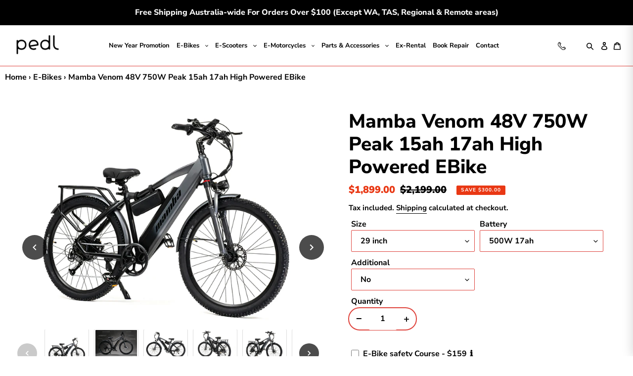

--- FILE ---
content_type: text/javascript; charset=utf-8
request_url: https://www.pedl.com.au/collections/dealer-specials/products/mamba-venom-48v-750w-15ah-17ah-high-powered-electric-bike.js
body_size: 3308
content:
{"id":7605300003064,"title":"Mamba Venom 48V 750W Peak 15ah 17ah High Powered EBike","handle":"mamba-venom-48v-750w-15ah-17ah-high-powered-electric-bike","description":"\u003cp\u003e\u003cvideo style=\"display: block; margin-left: auto; margin-right: auto;\" preload=\"metadata\" autoplay=\"autoplay\" muted=\"\" controls=\"controls\" width=\"90%\" height=\"90%\"\u003e\n    \u003csource type=\"video\/mp4\" src=\"https:\/\/cdn.shopify.com\/videos\/c\/o\/v\/f48470c7684a4c08be0457a7249eb915.mp4\"\u003e\u003c\/video\u003e\u003c\/p\u003e\n\u003cp\u003eWith reason, they say a robust quality electric bike sets you back a few 1000's these days. The Mamba Venom however challenges that idea by presenting an amazing value packed e bike under the magical $2k mark. With a top speed of 50km\/h, that's enough to make your wig fall right off - but it does so whilst still maintaining an exceptionally fluid and comfortable ride.\u003cbr\u003e\u003c\/p\u003e\n\u003cp\u003e\u003cspan\u003ePedL is the official designer and supplier for this Ebike. \u003c\/span\u003e\u003c\/p\u003e\n\u003cp\u003eA throttle to operate the grunt and torque of a 48V 500W motor, the challenge of those hills becomes a story of the past.\u003c\/p\u003e\n\u003cp\u003eWith all that power it would be a shame if there wasn't any stopping power right. The Mamba Venom puts that conversation to rest with exceptional stopping power via its highly engineered hydraulic brake system.\u003c\/p\u003e\n\u003cp\u003eQuality Shimano components, colour LED display, aluminium pedals are just a few more features that round off an already exceptional electric bike.\u003c\/p\u003e\n\u003cp\u003eTest ride it today at Pedl!\u003c\/p\u003e\n\u003cp\u003eMaximum speed: 50km\/h (off-road use only)\u003c\/p\u003e\n\u003ch3\u003e500W Motor Option Information\u003c\/h3\u003e\n\u003cp\u003eAs of early 2023, NSW increased the legal continuous power output limit for e-bike motors from 250 watts to 500 watts. \u003cspan\u003e\u003cspan data-state=\"closed\" class=\"\"\u003e\u003c\/span\u003e\u003c\/span\u003e\u003c\/p\u003e\n\u003cp\u003e \u003c\/p\u003e\n\u003cp\u003e\u003cstrong\u003eKey Regulations for E-Bikes in NSW:\u003c\/strong\u003e\u003c\/p\u003e\n\u003cul\u003e\n\u003cli\u003e\n\u003cp\u003e\u003cstrong\u003eMotor Power Limit\u003c\/strong\u003e: E-bikes are permitted a maximum continuous rated power of up to 500 watts. \u003cspan\u003e\u003cspan data-state=\"closed\" class=\"\"\u003e\u003c\/span\u003e\u003c\/span\u003e\u003c\/p\u003e\n\u003cp\u003e \u003c\/p\u003e\n\u003c\/li\u003e\n\u003c\/ul\u003e\n\u003cp\u003e3 Years warranty on frame and fork \u0026amp; 12 month warranty on electrical components\u003c\/p\u003e\n\u003ch3\u003eAssembly\u003c\/h3\u003e\n\u003cp\u003eDue to the off-road power of the Mamba we recommend that the bike is assembled by a professional mechanic.\u003c\/p\u003e\n\u003ch3\u003eDisclaimer\u003c\/h3\u003e\n\u003cp\u003e\u003cspan\u003ePedl\u003c\/span\u003e\u003cspan\u003e advertises and sells its products for the purpose of recreational use. Each state and territory in Australia maintains a different set of rules and regulations for the usage of our products. It is the responsibility of users to ride with caution, wear a helmet and protective gear during use, and ensure compliance with local by-laws including requirements of use. Any information or representation provided by Pedl is of a general nature and may vary between users depending on individual circumstances. \u003c\/span\u003e\u003c\/p\u003e\n\u003ch3\u003e\u003cspan\u003eVideo Review 1\u003c\/span\u003e\u003c\/h3\u003e\n\u003cp\u003e\u003ciframe title=\"mamba venom ebike\" src=\"https:\/\/www.youtube.com\/embed\/kJ57WV4IFys\" height=\"90%\" width=\"100%\"\u003e\u003c\/iframe\u003e\u003c\/p\u003e\n\u003ch3\u003e\u003cspan\u003eVideo Review 2\u003c\/span\u003e\u003c\/h3\u003e\n\u003cp\u003e\u003cvideo width=\"100%\" controls=\"controls\"\u003e\n    \u003csource src=\"https:\/\/cdn.shopify.com\/videos\/c\/o\/v\/0f90362cd55947eda542902bedacc0d4.mp4\" type=\"video\/mp4\"\u003e\u003c\/video\u003e\u003c\/p\u003e\n\u003ch3\u003e\u003cstrong\u003eAbout Mamba EBikes\u003c\/strong\u003e\u003c\/h3\u003e\n\u003cp data-mce-fragment=\"1\"\u003e\u003cspan data-mce-fragment=\"1\" style=\"font-weight: 400;\"\u003eMamba offers incredible value thanks to the Mamba Venom electric bike. It offers exceptional value by staying under the $2k mark while still having lots of modern features. This makes it highly affordable while still packing excellent features and quality components.\u003c\/span\u003e\u003c\/p\u003e\n\u003cp data-mce-fragment=\"1\"\u003e\u003cspan data-mce-fragment=\"1\" style=\"font-weight: 400;\"\u003eWhen looking for a great e-bike, it’s important to remember that quality bikes like the Mamba Venom exist with amazing price points. It redefines what a great value ebike is and gives people more options to pick from in this growing market. This is why Mamba is one of the most popular brands that we offer.\u003c\/span\u003e\u003c\/p\u003e\n\u003cp data-mce-fragment=\"1\"\u003e\u003cspan data-mce-fragment=\"1\" style=\"font-weight: 400;\"\u003eEbikes have been growing in popularity over the past couple of years and it’s thanks to affordable options like those offered by Mamba. By offering well-rounded options built from quality components that have been tried and tested, Mamba gives you peace of mind knowing that you’re getting an outstanding e-bike at a fair price.\u003c\/span\u003e\u003c\/p\u003e\n\u003cp data-mce-fragment=\"1\"\u003e\u003cspan data-mce-fragment=\"1\" style=\"font-weight: 400;\"\u003eOrder today from Pedl and you’ll get your Mamba Venom in just a few days with our fast Australia-wide shipping options. You can also come and visit us in-store at our Sydney location. We are the official designer and supplier for this Ebike. \u003c\/span\u003e\u003cstrong\u003e\u003cspan data-mce-fragment=\"1\"\u003e\u003c\/span\u003e\u003c\/strong\u003e\u003c\/p\u003e","published_at":"2022-05-01T17:54:12+10:00","created_at":"2022-03-07T20:37:27+11:00","vendor":"Mamba","type":"E-bike","tags":["e-bikes","MyDeal","Popular Products","pre_end february 2026","pre_order"],"price":189900,"price_min":189900,"price_max":199900,"available":true,"price_varies":true,"compare_at_price":219900,"compare_at_price_min":219900,"compare_at_price_max":229900,"compare_at_price_varies":true,"variants":[{"id":43790046527736,"title":"29 inch \/ 500W 17ah \/ No","option1":"29 inch","option2":"500W 17ah","option3":"No","sku":"","requires_shipping":true,"taxable":true,"featured_image":{"id":39260481585400,"product_id":7605300003064,"position":5,"created_at":"2023-06-05T19:03:21+10:00","updated_at":"2024-05-31T20:53:44+10:00","alt":"mamba venom front angled","width":2361,"height":1770,"src":"https:\/\/cdn.shopify.com\/s\/files\/1\/0631\/0523\/7240\/files\/DSC07618-Editedit.jpg?v=1717152824","variant_ids":[43790046527736,43790062813432]},"available":true,"name":"Mamba Venom 48V 750W Peak 15ah 17ah High Powered EBike - 29 inch \/ 500W 17ah \/ No","public_title":"29 inch \/ 500W 17ah \/ No","options":["29 inch","500W 17ah","No"],"price":189900,"weight":0,"compare_at_price":219900,"inventory_management":"shopify","barcode":"","featured_media":{"alt":"mamba venom front angled","id":31871297487096,"position":5,"preview_image":{"aspect_ratio":1.334,"height":1770,"width":2361,"src":"https:\/\/cdn.shopify.com\/s\/files\/1\/0631\/0523\/7240\/files\/DSC07618-Editedit.jpg?v=1717152824"}},"requires_selling_plan":false,"selling_plan_allocations":[]},{"id":43790062813432,"title":"29 inch \/ 500W 17ah \/ Rack and Fenders","option1":"29 inch","option2":"500W 17ah","option3":"Rack and Fenders","sku":"","requires_shipping":true,"taxable":true,"featured_image":{"id":39260481585400,"product_id":7605300003064,"position":5,"created_at":"2023-06-05T19:03:21+10:00","updated_at":"2024-05-31T20:53:44+10:00","alt":"mamba venom front angled","width":2361,"height":1770,"src":"https:\/\/cdn.shopify.com\/s\/files\/1\/0631\/0523\/7240\/files\/DSC07618-Editedit.jpg?v=1717152824","variant_ids":[43790046527736,43790062813432]},"available":true,"name":"Mamba Venom 48V 750W Peak 15ah 17ah High Powered EBike - 29 inch \/ 500W 17ah \/ Rack and Fenders","public_title":"29 inch \/ 500W 17ah \/ Rack and Fenders","options":["29 inch","500W 17ah","Rack and Fenders"],"price":199900,"weight":0,"compare_at_price":229900,"inventory_management":"shopify","barcode":"","featured_media":{"alt":"mamba venom front angled","id":31871297487096,"position":5,"preview_image":{"aspect_ratio":1.334,"height":1770,"width":2361,"src":"https:\/\/cdn.shopify.com\/s\/files\/1\/0631\/0523\/7240\/files\/DSC07618-Editedit.jpg?v=1717152824"}},"requires_selling_plan":false,"selling_plan_allocations":[]},{"id":43790046462200,"title":"27.5 inch \/ 500W 17ah \/ No","option1":"27.5 inch","option2":"500W 17ah","option3":"No","sku":"","requires_shipping":true,"taxable":true,"featured_image":{"id":41131449123064,"product_id":7605300003064,"position":1,"created_at":"2024-05-31T20:53:34+10:00","updated_at":"2024-05-31T20:53:44+10:00","alt":null,"width":1024,"height":1024,"src":"https:\/\/cdn.shopify.com\/s\/files\/1\/0631\/0523\/7240\/files\/MambaVenom.webp?v=1717152824","variant_ids":[43790046462200,43790062616824]},"available":true,"name":"Mamba Venom 48V 750W Peak 15ah 17ah High Powered EBike - 27.5 inch \/ 500W 17ah \/ No","public_title":"27.5 inch \/ 500W 17ah \/ No","options":["27.5 inch","500W 17ah","No"],"price":189900,"weight":0,"compare_at_price":219900,"inventory_management":"shopify","barcode":"","featured_media":{"alt":null,"id":33813930049784,"position":1,"preview_image":{"aspect_ratio":1.0,"height":1024,"width":1024,"src":"https:\/\/cdn.shopify.com\/s\/files\/1\/0631\/0523\/7240\/files\/MambaVenom.webp?v=1717152824"}},"requires_selling_plan":false,"selling_plan_allocations":[]},{"id":43790062616824,"title":"27.5 inch \/ 500W 17ah \/ Rack and Fenders","option1":"27.5 inch","option2":"500W 17ah","option3":"Rack and Fenders","sku":"","requires_shipping":true,"taxable":true,"featured_image":{"id":41131449123064,"product_id":7605300003064,"position":1,"created_at":"2024-05-31T20:53:34+10:00","updated_at":"2024-05-31T20:53:44+10:00","alt":null,"width":1024,"height":1024,"src":"https:\/\/cdn.shopify.com\/s\/files\/1\/0631\/0523\/7240\/files\/MambaVenom.webp?v=1717152824","variant_ids":[43790046462200,43790062616824]},"available":true,"name":"Mamba Venom 48V 750W Peak 15ah 17ah High Powered EBike - 27.5 inch \/ 500W 17ah \/ Rack and Fenders","public_title":"27.5 inch \/ 500W 17ah \/ Rack and Fenders","options":["27.5 inch","500W 17ah","Rack and Fenders"],"price":199900,"weight":0,"compare_at_price":229900,"inventory_management":"shopify","barcode":"","featured_media":{"alt":null,"id":33813930049784,"position":1,"preview_image":{"aspect_ratio":1.0,"height":1024,"width":1024,"src":"https:\/\/cdn.shopify.com\/s\/files\/1\/0631\/0523\/7240\/files\/MambaVenom.webp?v=1717152824"}},"requires_selling_plan":false,"selling_plan_allocations":[]}],"images":["\/\/cdn.shopify.com\/s\/files\/1\/0631\/0523\/7240\/files\/MambaVenom.webp?v=1717152824","\/\/cdn.shopify.com\/s\/files\/1\/0631\/0523\/7240\/files\/MAMBAVENOM.png?v=1717152824","\/\/cdn.shopify.com\/s\/files\/1\/0631\/0523\/7240\/files\/DSC07597-Editedit.jpg?v=1717152824","\/\/cdn.shopify.com\/s\/files\/1\/0631\/0523\/7240\/files\/DSC07601-Editedit.jpg?v=1717152824","\/\/cdn.shopify.com\/s\/files\/1\/0631\/0523\/7240\/files\/DSC07618-Editedit.jpg?v=1717152824","\/\/cdn.shopify.com\/s\/files\/1\/0631\/0523\/7240\/files\/DSC07621-Editedit.jpg?v=1717152824","\/\/cdn.shopify.com\/s\/files\/1\/0631\/0523\/7240\/files\/DSC07629-Editedit.jpg?v=1717152824","\/\/cdn.shopify.com\/s\/files\/1\/0631\/0523\/7240\/files\/DSC07633edit.jpg?v=1717152824","\/\/cdn.shopify.com\/s\/files\/1\/0631\/0523\/7240\/files\/DSC07638edit.jpg?v=1717152824","\/\/cdn.shopify.com\/s\/files\/1\/0631\/0523\/7240\/files\/DSC07641edit.jpg?v=1717152824","\/\/cdn.shopify.com\/s\/files\/1\/0631\/0523\/7240\/files\/DSC07648edit.jpg?v=1717152824","\/\/cdn.shopify.com\/s\/files\/1\/0631\/0523\/7240\/files\/DSC07652edit.jpg?v=1717152824","\/\/cdn.shopify.com\/s\/files\/1\/0631\/0523\/7240\/files\/DSC07658edit.jpg?v=1717152824","\/\/cdn.shopify.com\/s\/files\/1\/0631\/0523\/7240\/files\/DSC07663edit.jpg?v=1717152824","\/\/cdn.shopify.com\/s\/files\/1\/0631\/0523\/7240\/files\/DSC07669edit.jpg?v=1717152824","\/\/cdn.shopify.com\/s\/files\/1\/0631\/0523\/7240\/files\/PedlBike3-02edit.jpg?v=1717152824","\/\/cdn.shopify.com\/s\/files\/1\/0631\/0523\/7240\/files\/PedlBike3-11edit.jpg?v=1717152824","\/\/cdn.shopify.com\/s\/files\/1\/0631\/0523\/7240\/files\/PedlBike3-30edit.jpg?v=1717152824","\/\/cdn.shopify.com\/s\/files\/1\/0631\/0523\/7240\/files\/PedlBike3-45edit.jpg?v=1717152824","\/\/cdn.shopify.com\/s\/files\/1\/0631\/0523\/7240\/files\/370303785_781525890639966_7780341174809656289_n.jpg?v=1717152824"],"featured_image":"\/\/cdn.shopify.com\/s\/files\/1\/0631\/0523\/7240\/files\/MambaVenom.webp?v=1717152824","options":[{"name":"Size","position":1,"values":["29 inch","27.5 inch"]},{"name":"Battery","position":2,"values":["500W 17ah"]},{"name":"Additional","position":3,"values":["No","Rack and Fenders"]}],"url":"\/products\/mamba-venom-48v-750w-15ah-17ah-high-powered-electric-bike","media":[{"alt":null,"id":33813930049784,"position":1,"preview_image":{"aspect_ratio":1.0,"height":1024,"width":1024,"src":"https:\/\/cdn.shopify.com\/s\/files\/1\/0631\/0523\/7240\/files\/MambaVenom.webp?v=1717152824"},"aspect_ratio":1.0,"height":1024,"media_type":"image","src":"https:\/\/cdn.shopify.com\/s\/files\/1\/0631\/0523\/7240\/files\/MambaVenom.webp?v=1717152824","width":1024},{"alt":null,"id":33290280993016,"position":2,"preview_image":{"aspect_ratio":1.491,"height":2195,"width":3273,"src":"https:\/\/cdn.shopify.com\/s\/files\/1\/0631\/0523\/7240\/files\/MAMBAVENOM.png?v=1717152824"},"aspect_ratio":1.491,"height":2195,"media_type":"image","src":"https:\/\/cdn.shopify.com\/s\/files\/1\/0631\/0523\/7240\/files\/MAMBAVENOM.png?v=1717152824","width":3273},{"alt":"mamba venom back side","id":31871297421560,"position":3,"preview_image":{"aspect_ratio":1.334,"height":1905,"width":2541,"src":"https:\/\/cdn.shopify.com\/s\/files\/1\/0631\/0523\/7240\/files\/DSC07597-Editedit.jpg?v=1717152824"},"aspect_ratio":1.334,"height":1905,"media_type":"image","src":"https:\/\/cdn.shopify.com\/s\/files\/1\/0631\/0523\/7240\/files\/DSC07597-Editedit.jpg?v=1717152824","width":2541},{"alt":"mamba venom angled shot","id":31871297454328,"position":4,"preview_image":{"aspect_ratio":1.333,"height":1725,"width":2300,"src":"https:\/\/cdn.shopify.com\/s\/files\/1\/0631\/0523\/7240\/files\/DSC07601-Editedit.jpg?v=1717152824"},"aspect_ratio":1.333,"height":1725,"media_type":"image","src":"https:\/\/cdn.shopify.com\/s\/files\/1\/0631\/0523\/7240\/files\/DSC07601-Editedit.jpg?v=1717152824","width":2300},{"alt":"mamba venom front angled","id":31871297487096,"position":5,"preview_image":{"aspect_ratio":1.334,"height":1770,"width":2361,"src":"https:\/\/cdn.shopify.com\/s\/files\/1\/0631\/0523\/7240\/files\/DSC07618-Editedit.jpg?v=1717152824"},"aspect_ratio":1.334,"height":1770,"media_type":"image","src":"https:\/\/cdn.shopify.com\/s\/files\/1\/0631\/0523\/7240\/files\/DSC07618-Editedit.jpg?v=1717152824","width":2361},{"alt":"mamba venom front tyre","id":31871297519864,"position":6,"preview_image":{"aspect_ratio":1.333,"height":2062,"width":2748,"src":"https:\/\/cdn.shopify.com\/s\/files\/1\/0631\/0523\/7240\/files\/DSC07621-Editedit.jpg?v=1717152824"},"aspect_ratio":1.333,"height":2062,"media_type":"image","src":"https:\/\/cdn.shopify.com\/s\/files\/1\/0631\/0523\/7240\/files\/DSC07621-Editedit.jpg?v=1717152824","width":2748},{"alt":"mamba venom pedl","id":31871297552632,"position":7,"preview_image":{"aspect_ratio":1.333,"height":1865,"width":2486,"src":"https:\/\/cdn.shopify.com\/s\/files\/1\/0631\/0523\/7240\/files\/DSC07629-Editedit.jpg?v=1717152824"},"aspect_ratio":1.333,"height":1865,"media_type":"image","src":"https:\/\/cdn.shopify.com\/s\/files\/1\/0631\/0523\/7240\/files\/DSC07629-Editedit.jpg?v=1717152824","width":2486},{"alt":"mamba venom light","id":31871297585400,"position":8,"preview_image":{"aspect_ratio":1.5,"height":2800,"width":4200,"src":"https:\/\/cdn.shopify.com\/s\/files\/1\/0631\/0523\/7240\/files\/DSC07633edit.jpg?v=1717152824"},"aspect_ratio":1.5,"height":2800,"media_type":"image","src":"https:\/\/cdn.shopify.com\/s\/files\/1\/0631\/0523\/7240\/files\/DSC07633edit.jpg?v=1717152824","width":4200},{"alt":"mamba venom light on","id":31871297618168,"position":9,"preview_image":{"aspect_ratio":1.5,"height":2800,"width":4200,"src":"https:\/\/cdn.shopify.com\/s\/files\/1\/0631\/0523\/7240\/files\/DSC07638edit.jpg?v=1717152824"},"aspect_ratio":1.5,"height":2800,"media_type":"image","src":"https:\/\/cdn.shopify.com\/s\/files\/1\/0631\/0523\/7240\/files\/DSC07638edit.jpg?v=1717152824","width":4200},{"alt":"mamba venom seat ","id":31871297650936,"position":10,"preview_image":{"aspect_ratio":1.25,"height":2237,"width":2797,"src":"https:\/\/cdn.shopify.com\/s\/files\/1\/0631\/0523\/7240\/files\/DSC07641edit.jpg?v=1717152824"},"aspect_ratio":1.25,"height":2237,"media_type":"image","src":"https:\/\/cdn.shopify.com\/s\/files\/1\/0631\/0523\/7240\/files\/DSC07641edit.jpg?v=1717152824","width":2797},{"alt":"mamba venom back rack","id":31871297683704,"position":11,"preview_image":{"aspect_ratio":1.0,"height":2797,"width":2797,"src":"https:\/\/cdn.shopify.com\/s\/files\/1\/0631\/0523\/7240\/files\/DSC07648edit.jpg?v=1717152824"},"aspect_ratio":1.0,"height":2797,"media_type":"image","src":"https:\/\/cdn.shopify.com\/s\/files\/1\/0631\/0523\/7240\/files\/DSC07648edit.jpg?v=1717152824","width":2797},{"alt":"mamba venom light on","id":31871297716472,"position":12,"preview_image":{"aspect_ratio":1.5,"height":2800,"width":4200,"src":"https:\/\/cdn.shopify.com\/s\/files\/1\/0631\/0523\/7240\/files\/DSC07652edit.jpg?v=1717152824"},"aspect_ratio":1.5,"height":2800,"media_type":"image","src":"https:\/\/cdn.shopify.com\/s\/files\/1\/0631\/0523\/7240\/files\/DSC07652edit.jpg?v=1717152824","width":4200},{"alt":"mamba venom tyres chains","id":31871297749240,"position":13,"preview_image":{"aspect_ratio":1.5,"height":2800,"width":4200,"src":"https:\/\/cdn.shopify.com\/s\/files\/1\/0631\/0523\/7240\/files\/DSC07658edit.jpg?v=1717152824"},"aspect_ratio":1.5,"height":2800,"media_type":"image","src":"https:\/\/cdn.shopify.com\/s\/files\/1\/0631\/0523\/7240\/files\/DSC07658edit.jpg?v=1717152824","width":4200},{"alt":null,"id":31871297782008,"position":14,"preview_image":{"aspect_ratio":1.5,"height":2800,"width":4200,"src":"https:\/\/cdn.shopify.com\/s\/files\/1\/0631\/0523\/7240\/files\/DSC07663edit.jpg?v=1717152824"},"aspect_ratio":1.5,"height":2800,"media_type":"image","src":"https:\/\/cdn.shopify.com\/s\/files\/1\/0631\/0523\/7240\/files\/DSC07663edit.jpg?v=1717152824","width":4200},{"alt":null,"id":31871297814776,"position":15,"preview_image":{"aspect_ratio":1.5,"height":2800,"width":4200,"src":"https:\/\/cdn.shopify.com\/s\/files\/1\/0631\/0523\/7240\/files\/DSC07669edit.jpg?v=1717152824"},"aspect_ratio":1.5,"height":2800,"media_type":"image","src":"https:\/\/cdn.shopify.com\/s\/files\/1\/0631\/0523\/7240\/files\/DSC07669edit.jpg?v=1717152824","width":4200},{"alt":"mamba venom delivery bike uber","id":31871297847544,"position":16,"preview_image":{"aspect_ratio":1.4,"height":1824,"width":2554,"src":"https:\/\/cdn.shopify.com\/s\/files\/1\/0631\/0523\/7240\/files\/PedlBike3-02edit.jpg?v=1717152824"},"aspect_ratio":1.4,"height":1824,"media_type":"image","src":"https:\/\/cdn.shopify.com\/s\/files\/1\/0631\/0523\/7240\/files\/PedlBike3-02edit.jpg?v=1717152824","width":2554},{"alt":"mamba venom delivery rider","id":31871297880312,"position":17,"preview_image":{"aspect_ratio":1.0,"height":2444,"width":2444,"src":"https:\/\/cdn.shopify.com\/s\/files\/1\/0631\/0523\/7240\/files\/PedlBike3-11edit.jpg?v=1717152824"},"aspect_ratio":1.0,"height":2444,"media_type":"image","src":"https:\/\/cdn.shopify.com\/s\/files\/1\/0631\/0523\/7240\/files\/PedlBike3-11edit.jpg?v=1717152824","width":2444},{"alt":"mamba venom on street sydney","id":31871297913080,"position":18,"preview_image":{"aspect_ratio":1.0,"height":2797,"width":2797,"src":"https:\/\/cdn.shopify.com\/s\/files\/1\/0631\/0523\/7240\/files\/PedlBike3-30edit.jpg?v=1717152824"},"aspect_ratio":1.0,"height":2797,"media_type":"image","src":"https:\/\/cdn.shopify.com\/s\/files\/1\/0631\/0523\/7240\/files\/PedlBike3-30edit.jpg?v=1717152824","width":2797},{"alt":"mamba venom corporate rider","id":31871297945848,"position":19,"preview_image":{"aspect_ratio":1.5,"height":2800,"width":4200,"src":"https:\/\/cdn.shopify.com\/s\/files\/1\/0631\/0523\/7240\/files\/PedlBike3-45edit.jpg?v=1717152824"},"aspect_ratio":1.5,"height":2800,"media_type":"image","src":"https:\/\/cdn.shopify.com\/s\/files\/1\/0631\/0523\/7240\/files\/PedlBike3-45edit.jpg?v=1717152824","width":4200},{"alt":null,"id":32763578450168,"position":20,"preview_image":{"aspect_ratio":1.0,"height":1080,"width":1080,"src":"https:\/\/cdn.shopify.com\/s\/files\/1\/0631\/0523\/7240\/files\/370303785_781525890639966_7780341174809656289_n.jpg?v=1717152824"},"aspect_ratio":1.0,"height":1080,"media_type":"image","src":"https:\/\/cdn.shopify.com\/s\/files\/1\/0631\/0523\/7240\/files\/370303785_781525890639966_7780341174809656289_n.jpg?v=1717152824","width":1080}],"requires_selling_plan":false,"selling_plan_groups":[]}

--- FILE ---
content_type: text/json
request_url: https://conf.config-security.com/model
body_size: 84
content:
{"title":"recommendation AI model (keras)","structure":"release_id=0x4c:70:43:42:53:56:7d:5c:4c:78:50:25:6c:6e:78:43:56:68:7f:21:3b:21:4e:73:52:53:55:63:37;keras;25kygvd6s4nboc7hdj1uhtpwbg7bql6tbud745ktji9koo36xljj9tx4kdhed3f7wgy0o60t","weights":"../weights/4c704342.h5","biases":"../biases/4c704342.h5"}